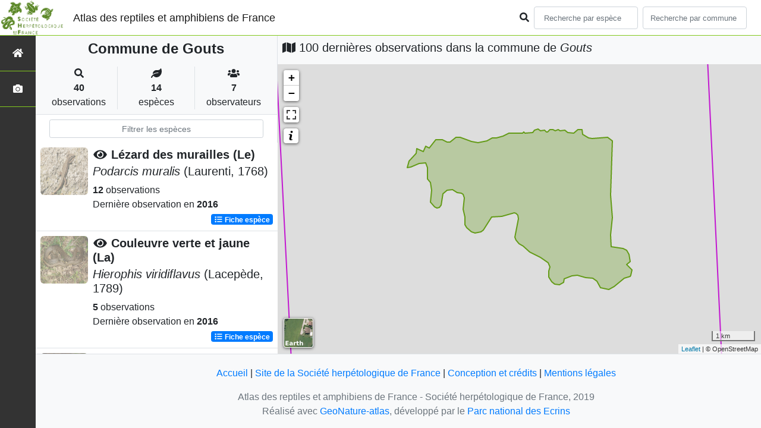

--- FILE ---
content_type: text/html; charset=utf-8
request_url: https://atlas.lashf.org/commune/40116
body_size: 8321
content:
<!doctype html>

<html lang='fr'>

<head>
<base href="">
    <meta name="viewport" content="width=device-width, initial-scale=1.0">

    <title>
    
    
        Commune de Gouts
    
 | Atlas des reptiles et amphibiens de France - Société herpétologique de France</title>
    
    

    <!-- Jquery -->
    <script type=text/javascript src="/static/node_modules/jquery/dist/jquery.min.js"></script>
    <script type=text/javascript src="/static/node_modules/jquery-ui-dist/jquery-ui.min.js"></script>
    <script type="text/javascript" src="/static/node_modules/jquery-lazy/jquery.lazy.min.js"></script>
    <link rel="stylesheet" href="/static/node_modules/jquery-ui-dist/jquery-ui.css" />
    <!-- Bootstrap -->
    <link rel="stylesheet" href="/static/node_modules/bootstrap/dist/css/bootstrap.min.css"/>
    <script type=text/javascript src="/static/node_modules/bootstrap/dist/js/bootstrap.bundle.min.js"></script>
    <!-- Leaflet -->
    <script src="/static/node_modules/leaflet/dist/leaflet.js"></script>
    <link rel="stylesheet" href="/static/node_modules/leaflet/dist/leaflet.css" />
   
    <script src="/static/node_modules/leaflet.zoomhome/dist/leaflet.zoomhome.js"></script>
    <link rel="stylesheet" href="/static/node_modules/leaflet.zoomhome/src/css/leaflet.zoomhome.css" />

    <script src="/static/node_modules/leaflet-fullscreen/dist/Leaflet.fullscreen.min.js"></script>
    <link rel="stylesheet" href="/static/node_modules/leaflet-fullscreen/dist/leaflet.fullscreen.css" />
    <!-- Slick -->
    <script src="/static/node_modules/slick-carousel/slick/slick.min.js"></script>
    <link rel="stylesheet" href="/static/node_modules/slick-carousel/slick/slick-theme.css" />
    <link rel="stylesheet" href="/static/node_modules/slick-carousel/slick/slick.css" />
    <!-- fontawesome -->
    <script src="/static/node_modules/%40fortawesome/fontawesome-free/js/all.min.js"></script>
    <!-- CSS Application -->
    <link rel="SHORTCUT ICON" href="/static/custom/images/favicon.ico">
    <link rel="stylesheet" href="/static/css/atlas.css" />

    
    <!-- Additional assets -->
    
    
    <script src="/static/node_modules/leaflet.markercluster/dist/leaflet.markercluster.js"></script>
    <link rel="stylesheet" href="/static/node_modules/leaflet.markercluster/dist/MarkerCluster.css"/>
    <link rel="stylesheet" href="/static/node_modules/leaflet.markercluster/dist/MarkerCluster.Default.css"/>
    <!-- DataTable -->
    <link rel="stylesheet" href="/static/node_modules/datatables.net-bs4/css/dataTables.bootstrap4.css"/>
    <link rel="stylesheet" href="/static/css/listEspeces.css"/>
    <link rel="stylesheet" href="/static/css/icones.css"/>

    <link rel="stylesheet" href="/static/custom/custom.css"/>
    
    

</head>

<body>
<header id="navbar">
    

<script type="text/javascript"> 
    var language = '' ;
</script>


<link href="https://cdnjs.cloudflare.com/ajax/libs/flag-icon-css/3.1.0/css/flag-icon.min.css" rel="stylesheet">
    <nav class="navbar navbar-expand-md navbar-light fixed-top bg-light" role="navigation">
        <a class="navbar-brand" href="/">
            <img class="logoStructure" src="/static/custom/images/logo-structure.png"/>
        </a>
        <a class="navbar-brand titreAppli" href="/">Atlas des reptiles et amphibiens de France</a>
        <button class="navbar-toggler" type="button" data-toggle="collapse" data-target="#navbarSupportedContent"
                aria-controls="navbarSupportedContent" aria-expanded="false" aria-label="Toggle navigation">
            <span class="navbar-toggler-icon"></span>
        </button>

            <div class="collapse navbar-collapse" id="navbarSupportedContent">
            <div class="navbar-nav mr-auto">
            </div>
            <div class="form-inline my-2 my-lg-0">
                <div class="mr-sm-2">
                    <i class="fas fa-search form-control-feedback"></i>
                </div>
                <form method="POST" action="" id='searchFormTaxons' role="search">
                    <div class="form-group has-feedback">
                        <input id="searchTaxons" type="text" class="form-control mr-sm-2 ajax-search small-placeholder"
                               placeholder="Recherche par espèce&nbsp;&nbsp;&nbsp;" loading="false" style="width: 175px;"  />

                    </div>
                    <input id="hiddenInputTaxons" type="hidden"name="cd_ref"/>
                </form>

                <form class="form-inline my-2 my-lg-0" method="POST"
                      onsubmit="completeAction('#searchFormCommunes', hiddenInputCommunes)" id='searchFormCommunes'
                      action=""
                      role="search">
                    <div class="form-group has-feedback">
                        <input id="searchCommunes" type="text" style="width: 175px;"
                               class="form-control mr-sm-2 ajax-search small-placeholder"
                               placeholder="Recherche par commune&nbsp;&nbsp;&nbsp;">
                    </div>
                    <input id="hiddenInputCommunes" type="hidden" name="insee">
                </form>
                <!--- Languages button and dropdown displaid if MULTILINGUAL is True-->
                
                
                
            </div>
        </div>

    </nav>


</header>

<sidebar id="sideBar">
    <ul id="sidebar_menu" class="sidebar-nav">
    <a href="/" id="menu-toggle" data-toggle="tooltip"
       data-original-title="Retour à l'accueil" data-placement="right">
        <li class="sidebar-brand"><span id="main_icon" class="fa fa-home"></span></li>
    </a>
    
    
    <a href="/photos" data-toggle="tooltip" data-original-title="Galerie photos"
       data-placement="right">
        <li class="sidebar-brand"><span class="fa fa-camera"></span></li>
    </a>


</ul>
</sidebar>
<main class="d-flex">

    <div class="container-fluid" id="page">
        
            
        
        
    
    <div class="row h-100 flex-grow-1 p-0 m-0 border-bottom">
        <div class="col-12 col-xl-4 col-lg-5 col-md-6 d-flex flex-column m-0 p-0">
            <div class="bg-light text-center border-bottom border-right p-2">
                
                
                    <h4><b> Commune de Gouts</b></h4>
                
                
    <div class="container">
        <div class="row mt-3">
            <div class="col-sm center border-right">
                <i class="fas fa-search"></i>
                <br><strong>40</strong>
                <br>observations
            </div>
            <div class="col-sm center border-right">
                <i class="fas fa-leaf"></i>
                <br><strong>14</strong>
                <br>espèces
            </div>
            <div class="col-sm center">
                <i class="fa fa-users"></i>
                <br><strong>7</strong>
                <br>observateurs
            </div>
        </div>
    </div>

            </div>
            
    
        <style>
            #taxonListItem:hover {
                background-color: #cccccc;
                cursor: pointer;
            }

        </style>
    
    <div class="bg-white border-right p-2">

        <div class="col">
            <input id="taxonInput" type="text" class="form-control  form-control-sm" placeholder="Filtrer les espèces">
        </div>

    </div>
    <div id="taxonList" class="d-flex align-content-stretch bg-white flex-grow-1">
        <ul class="list-group w-100">
            
                <li id="taxonListItem" class="media border-bottom p-2" area-code="40116"
                    cdRef="77756" data-toggle="tooltip"
                    data-original-title="Voir les observations sur le territoire">
                <span class="d-none">Reptiles</span>
                <div class="pictoImgList mr-2" data-toggle="tooltip" data-original-title="Reptiles"
                     data-placement="right">
                    
                        
                            
                        
                        <img class="lazy pictoImgList" data-src="https://geonature.lashf.org/api/taxhub//api/tmedias/thumbnail/6560?h=500&amp;w=500">
                    
                </div>
                <div class="media-body">
            <span class="float-right">
                                               
                                                   
                                               
                

            </span>
                    <h5 class="mt-0 mb-1 ">
                        
                            <a data-toggle="tooltip"
                               data-placement="right"><i class="fas fa-eye fa-fw"> </i></a>
                        
                        <strong>
                            Lézard des murailles (Le)
                        </strong></h5>
                    <h5>
                        <span id="name"><i>Podarcis muralis</i> (Laurenti, 1768)</span>
                    </h5>

                    <strong>12</strong> 
                    observations <br>
                    Dernière observation en  <strong>2016</strong>
                    <span class="float-right">
                    <a class="badge badge-primary" href="/espece/77756"
                       data-toggle="tooltip"
                       title="Voir la fiche espèce" data-placement="left">
                        <i class="fas fa-list fa-fw"></i> Fiche espèce</i>
                    </a>
                    </span>

                </div>
            
                <li id="taxonListItem" class="media border-bottom p-2" area-code="40116"
                    cdRef="77949" data-toggle="tooltip"
                    data-original-title="Voir les observations sur le territoire">
                <span class="d-none">Reptiles</span>
                <div class="pictoImgList mr-2" data-toggle="tooltip" data-original-title="Reptiles"
                     data-placement="right">
                    
                        
                            
                        
                        <img class="lazy pictoImgList" data-src="https://geonature.lashf.org/api/taxhub//api/tmedias/thumbnail/6972?h=500&amp;w=500">
                    
                </div>
                <div class="media-body">
            <span class="float-right">
                                               
                                                   
                                               
                

            </span>
                    <h5 class="mt-0 mb-1 ">
                        
                            <a data-toggle="tooltip"
                               data-placement="right"><i class="fas fa-eye fa-fw"> </i></a>
                        
                        <strong>
                            Couleuvre verte et jaune (La)
                        </strong></h5>
                    <h5>
                        <span id="name"><i>Hierophis viridiflavus</i> (Lacepède, 1789)</span>
                    </h5>

                    <strong>5</strong> 
                    observations <br>
                    Dernière observation en  <strong>2016</strong>
                    <span class="float-right">
                    <a class="badge badge-primary" href="/espece/77949"
                       data-toggle="tooltip"
                       title="Voir la fiche espèce" data-placement="left">
                        <i class="fas fa-list fa-fw"></i> Fiche espèce</i>
                    </a>
                    </span>

                </div>
            
                <li id="taxonListItem" class="media border-bottom p-2" area-code="40116"
                    cdRef="92" data-toggle="tooltip"
                    data-original-title="Voir les observations sur le territoire">
                <span class="d-none">Amphibiens</span>
                <div class="pictoImgList mr-2" data-toggle="tooltip" data-original-title="Amphibiens"
                     data-placement="right">
                    
                        
                            
                        
                        <img class="lazy pictoImgList" data-src="https://geonature.lashf.org/api/taxhub//api/tmedias/thumbnail/13?h=500&amp;w=500">
                    
                </div>
                <div class="media-body">
            <span class="float-right">
                                               
                                                   
                                               
                

            </span>
                    <h5 class="mt-0 mb-1 ">
                        
                            <a data-toggle="tooltip"
                               data-placement="right"><i class="fas fa-eye fa-fw"> </i></a>
                        
                        <strong>
                            Salamandre tachetée (La)
                        </strong></h5>
                    <h5>
                        <span id="name"><i>Salamandra salamandra</i> (Linnaeus, 1758)</span>
                    </h5>

                    <strong>3</strong> 
                    observations <br>
                    Dernière observation en  <strong>2016</strong>
                    <span class="float-right">
                    <a class="badge badge-primary" href="/espece/92"
                       data-toggle="tooltip"
                       title="Voir la fiche espèce" data-placement="left">
                        <i class="fas fa-list fa-fw"></i> Fiche espèce</i>
                    </a>
                    </span>

                </div>
            
                <li id="taxonListItem" class="media border-bottom p-2" area-code="40116"
                    cdRef="292" data-toggle="tooltip"
                    data-original-title="Voir les observations sur le territoire">
                <span class="d-none">Amphibiens</span>
                <div class="pictoImgList mr-2" data-toggle="tooltip" data-original-title="Amphibiens"
                     data-placement="right">
                    
                        
                            
                        
                        <img class="lazy pictoImgList" data-src="https://geonature.lashf.org/api/taxhub//api/tmedias/thumbnail/6413?h=500&amp;w=500">
                    
                </div>
                <div class="media-body">
            <span class="float-right">
                                               
                                                   
                                               
                

            </span>
                    <h5 class="mt-0 mb-1 ">
                        
                            <a data-toggle="tooltip"
                               data-placement="right"><i class="fas fa-eye fa-fw"> </i></a>
                        
                        <strong>
                            Rainette méridionale (La)
                        </strong></h5>
                    <h5>
                        <span id="name"><i>Hyla meridionalis</i> Boettger, 1874</span>
                    </h5>

                    <strong>3</strong> 
                    observations <br>
                    Dernière observation en  <strong>2016</strong>
                    <span class="float-right">
                    <a class="badge badge-primary" href="/espece/292"
                       data-toggle="tooltip"
                       title="Voir la fiche espèce" data-placement="left">
                        <i class="fas fa-list fa-fw"></i> Fiche espèce</i>
                    </a>
                    </span>

                </div>
            
                <li id="taxonListItem" class="media border-bottom p-2" area-code="40116"
                    cdRef="310" data-toggle="tooltip"
                    data-original-title="Voir les observations sur le territoire">
                <span class="d-none">Amphibiens</span>
                <div class="pictoImgList mr-2" data-toggle="tooltip" data-original-title="Amphibiens"
                     data-placement="right">
                    
                        
                            
                        
                        <img class="lazy pictoImgList" data-src="https://geonature.lashf.org/api/taxhub//api/tmedias/thumbnail/6153?h=500&amp;w=500">
                    
                </div>
                <div class="media-body">
            <span class="float-right">
                                               
                                                   
                                               
                

            </span>
                    <h5 class="mt-0 mb-1 ">
                        
                            <a data-toggle="tooltip"
                               data-placement="right"><i class="fas fa-eye fa-fw"> </i></a>
                        
                        <strong>
                            Grenouille agile (La)
                        </strong></h5>
                    <h5>
                        <span id="name"><i>Rana dalmatina</i> Fitzinger <i>in</i> Bonaparte, 1838</span>
                    </h5>

                    <strong>3</strong> 
                    observations <br>
                    Dernière observation en  <strong>2016</strong>
                    <span class="float-right">
                    <a class="badge badge-primary" href="/espece/310"
                       data-toggle="tooltip"
                       title="Voir la fiche espèce" data-placement="left">
                        <i class="fas fa-list fa-fw"></i> Fiche espèce</i>
                    </a>
                    </span>

                </div>
            
                <li id="taxonListItem" class="media border-bottom p-2" area-code="40116"
                    cdRef="444436" data-toggle="tooltip"
                    data-original-title="Voir les observations sur le territoire">
                <span class="d-none">Amphibiens</span>
                <div class="pictoImgList mr-2" data-toggle="tooltip" data-original-title="Amphibiens"
                     data-placement="right">
                    
                        
                            
                        
                        <img class="lazy pictoImgList" data-src="https://geonature.lashf.org/api/taxhub//api/tmedias/thumbnail/6478?h=500&amp;w=500">
                    
                </div>
                <div class="media-body">
            <span class="float-right">
                                               
                                                   
                                               
                

            </span>
                    <h5 class="mt-0 mb-1 ">
                        
                            <a data-toggle="tooltip"
                               data-placement="right"><i class="fas fa-eye fa-fw"> </i></a>
                        
                        <strong>
                            Pélophylax
                        </strong></h5>
                    <h5>
                        <span id="name"><i>Pelophylax</i> Fitzinger, 1843</span>
                    </h5>

                    <strong>3</strong> 
                    observations <br>
                    Dernière observation en  <strong>2016</strong>
                    <span class="float-right">
                    <a class="badge badge-primary" href="/espece/444436"
                       data-toggle="tooltip"
                       title="Voir la fiche espèce" data-placement="left">
                        <i class="fas fa-list fa-fw"></i> Fiche espèce</i>
                    </a>
                    </span>

                </div>
            
                <li id="taxonListItem" class="media border-bottom p-2" area-code="40116"
                    cdRef="774678" data-toggle="tooltip"
                    data-original-title="Voir les observations sur le territoire">
                <span class="d-none">Amphibiens</span>
                <div class="pictoImgList mr-2" data-toggle="tooltip" data-original-title="Amphibiens"
                     data-placement="right">
                    
                        
                            
                        
                        <img class="lazy pictoImgList" data-src="https://geonature.lashf.org/api/taxhub//api/tmedias/thumbnail/6342?h=500&amp;w=500">
                    
                </div>
                <div class="media-body">
            <span class="float-right">
                                               
                                                   
                                               
                

            </span>
                    <h5 class="mt-0 mb-1 ">
                        
                            <a data-toggle="tooltip"
                               data-placement="right"><i class="fas fa-eye fa-fw"> </i></a>
                        
                        <strong>
                            Crapaud épineux (Le)
                        </strong></h5>
                    <h5>
                        <span id="name"><i>Bufo spinosus</i> Daudin, 1803</span>
                    </h5>

                    <strong>3</strong> 
                    observations <br>
                    Dernière observation en  <strong>2016</strong>
                    <span class="float-right">
                    <a class="badge badge-primary" href="/espece/774678"
                       data-toggle="tooltip"
                       title="Voir la fiche espèce" data-placement="left">
                        <i class="fas fa-list fa-fw"></i> Fiche espèce</i>
                    </a>
                    </span>

                </div>
            
                <li id="taxonListItem" class="media border-bottom p-2" area-code="40116"
                    cdRef="444432" data-toggle="tooltip"
                    data-original-title="Voir les observations sur le territoire">
                <span class="d-none">Amphibiens</span>
                <div class="pictoImgList mr-2" data-toggle="tooltip" data-original-title="Amphibiens"
                     data-placement="right">
                    
                        
                            
                        
                        <img class="lazy pictoImgList" data-src="https://geonature.lashf.org/api/taxhub//api/tmedias/thumbnail/5981?h=500&amp;w=500">
                    
                </div>
                <div class="media-body">
            <span class="float-right">
                                               
                                                   
                                               
                

            </span>
                    <h5 class="mt-0 mb-1 ">
                        
                            <a data-toggle="tooltip"
                               data-placement="right"><i class="fas fa-eye fa-fw"> </i></a>
                        
                        <strong>
                            Triton palmé (Le)
                        </strong></h5>
                    <h5>
                        <span id="name"><i>Lissotriton helveticus</i> (Razoumowsky, 1789)</span>
                    </h5>

                    <strong>2</strong> 
                    observations <br>
                    Dernière observation en  <strong>2016</strong>
                    <span class="float-right">
                    <a class="badge badge-primary" href="/espece/444432"
                       data-toggle="tooltip"
                       title="Voir la fiche espèce" data-placement="left">
                        <i class="fas fa-list fa-fw"></i> Fiche espèce</i>
                    </a>
                    </span>

                </div>
            
                <li id="taxonListItem" class="media border-bottom p-2" area-code="40116"
                    cdRef="259" data-toggle="tooltip"
                    data-original-title="Voir les observations sur le territoire">
                <span class="d-none">Amphibiens</span>
                <div class="pictoImgList mr-2" data-toggle="tooltip" data-original-title="Amphibiens"
                     data-placement="right">
                    
                        
                            
                        
                        <img class="lazy pictoImgList" data-src="https://geonature.lashf.org/api/taxhub//api/tmedias/thumbnail/7005?h=500&amp;w=500">
                    
                </div>
                <div class="media-body">
            <span class="float-right">
                                               
                                                   
                                               
                

            </span>
                    <h5 class="mt-0 mb-1 ">
                        
                            <a data-toggle="tooltip"
                               data-placement="right"><i class="fas fa-eye fa-fw"> </i></a>
                        
                        <strong>
                            Crapaud commun (Le)
                        </strong></h5>
                    <h5>
                        <span id="name"><i>Bufo bufo</i> (Linnaeus, 1758)</span>
                    </h5>

                    <strong>1</strong> observation <br>
                    Dernière observation en  <strong>2003</strong>
                    <span class="float-right">
                    <a class="badge badge-primary" href="/espece/259"
                       data-toggle="tooltip"
                       title="Voir la fiche espèce" data-placement="left">
                        <i class="fas fa-list fa-fw"></i> Fiche espèce</i>
                    </a>
                    </span>

                </div>
            
                <li id="taxonListItem" class="media border-bottom p-2" area-code="40116"
                    cdRef="77381" data-toggle="tooltip"
                    data-original-title="Voir les observations sur le territoire">
                <span class="d-none">Reptiles</span>
                <div class="pictoImgList mr-2" data-toggle="tooltip" data-original-title="Reptiles"
                     data-placement="right">
                    
                        
                            
                        
                        <img class="lazy pictoImgList" data-src="https://geonature.lashf.org/api/taxhub//api/tmedias/thumbnail/6986?h=500&amp;w=500">
                    
                </div>
                <div class="media-body">
            <span class="float-right">
                                               
                                                   
                                               
                

            </span>
                    <h5 class="mt-0 mb-1 ">
                        
                            <a data-toggle="tooltip"
                               data-placement="right"><i class="fas fa-eye fa-fw"> </i></a>
                        
                        <strong>
                            Cistude d&#39;Europe
                        </strong></h5>
                    <h5>
                        <span id="name"><i>Emys orbicularis</i> (Linnaeus, 1758)</span>
                    </h5>

                    <strong>1</strong> observation <br>
                    Dernière observation en  <strong>2003</strong>
                    <span class="float-right">
                    <a class="badge badge-primary" href="/espece/77381"
                       data-toggle="tooltip"
                       title="Voir la fiche espèce" data-placement="left">
                        <i class="fas fa-list fa-fw"></i> Fiche espèce</i>
                    </a>
                    </span>

                </div>
            
                <li id="taxonListItem" class="media border-bottom p-2" area-code="40116"
                    cdRef="77424" data-toggle="tooltip"
                    data-original-title="Voir les observations sur le territoire">
                <span class="d-none">Reptiles</span>
                <div class="pictoImgList mr-2" data-toggle="tooltip" data-original-title="Reptiles"
                     data-placement="right">
                    
                        
                            
                        
                        <img class="lazy pictoImgList" data-src="https://geonature.lashf.org/api/taxhub//api/tmedias/thumbnail/6954?h=500&amp;w=500">
                    
                </div>
                <div class="media-body">
            <span class="float-right">
                                               
                                                   
                                               
                

            </span>
                    <h5 class="mt-0 mb-1 ">
                        
                            <a data-toggle="tooltip"
                               data-placement="right"><i class="fas fa-eye fa-fw"> </i></a>
                        
                        <strong>
                            Trachémyde écrite (La)
                        </strong></h5>
                    <h5>
                        <span id="name"><i>Trachemys scripta</i> (Thunberg <i>in</i> Schoepff, 1792)</span>
                    </h5>

                    <strong>1</strong> observation <br>
                    Dernière observation en  <strong>2003</strong>
                    <span class="float-right">
                    <a class="badge badge-primary" href="/espece/77424"
                       data-toggle="tooltip"
                       title="Voir la fiche espèce" data-placement="left">
                        <i class="fas fa-list fa-fw"></i> Fiche espèce</i>
                    </a>
                    </span>

                </div>
            
                <li id="taxonListItem" class="media border-bottom p-2" area-code="40116"
                    cdRef="77619" data-toggle="tooltip"
                    data-original-title="Voir les observations sur le territoire">
                <span class="d-none">Reptiles</span>
                <div class="pictoImgList mr-2" data-toggle="tooltip" data-original-title="Reptiles"
                     data-placement="right">
                    
                        
                            
                        
                        <img class="lazy pictoImgList" data-src="https://geonature.lashf.org/api/taxhub//api/tmedias/thumbnail/6497?h=500&amp;w=500">
                    
                </div>
                <div class="media-body">
            <span class="float-right">
                                               
                                                   
                                               
                

            </span>
                    <h5 class="mt-0 mb-1 ">
                        
                            <a data-toggle="tooltip"
                               data-placement="right"><i class="fas fa-eye fa-fw"> </i></a>
                        
                        <strong>
                            Lézard à deux raies (Le)
                        </strong></h5>
                    <h5>
                        <span id="name"><i>Lacerta bilineata</i> Daudin, 1802</span>
                    </h5>

                    <strong>1</strong> observation <br>
                    Dernière observation en  <strong>2003</strong>
                    <span class="float-right">
                    <a class="badge badge-primary" href="/espece/77619"
                       data-toggle="tooltip"
                       title="Voir la fiche espèce" data-placement="left">
                        <i class="fas fa-list fa-fw"></i> Fiche espèce</i>
                    </a>
                    </span>

                </div>
            
                <li id="taxonListItem" class="media border-bottom p-2" area-code="40116"
                    cdRef="444440" data-toggle="tooltip"
                    data-original-title="Voir les observations sur le territoire">
                <span class="d-none">Amphibiens</span>
                <div class="pictoImgList mr-2" data-toggle="tooltip" data-original-title="Amphibiens"
                     data-placement="right">
                    
                        
                            
                        
                        <img class="lazy pictoImgList" data-src="https://geonature.lashf.org/api/taxhub//api/tmedias/thumbnail/7019?h=500&amp;w=500">
                    
                </div>
                <div class="media-body">
            <span class="float-right">
                                               
                                                   
                                               
                

            </span>
                    <h5 class="mt-0 mb-1 ">
                        
                            <a data-toggle="tooltip"
                               data-placement="right"><i class="fas fa-eye fa-fw"> </i></a>
                        
                        <strong>
                            Grenouille verte (La)
                        </strong></h5>
                    <h5>
                        <span id="name"><i>Pelophylax </i>kl.<i> esculentus</i> (Linnaeus, 1758)</span>
                    </h5>

                    <strong>1</strong> observation <br>
                    Dernière observation en  <strong>2000</strong>
                    <span class="float-right">
                    <a class="badge badge-primary" href="/espece/444440"
                       data-toggle="tooltip"
                       title="Voir la fiche espèce" data-placement="left">
                        <i class="fas fa-list fa-fw"></i> Fiche espèce</i>
                    </a>
                    </span>

                </div>
            
                <li id="taxonListItem" class="media border-bottom p-2" area-code="40116"
                    cdRef="851674" data-toggle="tooltip"
                    data-original-title="Voir les observations sur le territoire">
                <span class="d-none">Reptiles</span>
                <div class="pictoImgList mr-2" data-toggle="tooltip" data-original-title="Reptiles"
                     data-placement="right">
                    
                        
                            
                        
                        <img class="lazy pictoImgList" data-src="https://geonature.lashf.org/api/taxhub//api/tmedias/thumbnail/6719?h=500&amp;w=500">
                    
                </div>
                <div class="media-body">
            <span class="float-right">
                                               
                                                   
                                               
                

            </span>
                    <h5 class="mt-0 mb-1 ">
                        
                            <a data-toggle="tooltip"
                               data-placement="right"><i class="fas fa-eye fa-fw"> </i></a>
                        
                        <strong>
                            Couleuvre helvétique (La)
                        </strong></h5>
                    <h5>
                        <span id="name"><i>Natrix helvetica</i> (Lacepède, 1789)</span>
                    </h5>

                    <strong>1</strong> observation <br>
                    Dernière observation en  <strong>2016</strong>
                    <span class="float-right">
                    <a class="badge badge-primary" href="/espece/851674"
                       data-toggle="tooltip"
                       title="Voir la fiche espèce" data-placement="left">
                        <i class="fas fa-list fa-fw"></i> Fiche espèce</i>
                    </a>
                    </span>

                </div>
            
        </ul>
    </div>

        </div>
        <div class="col-12 col-xl-8 col-lg-7 col-md-6 d-flex flex-column m-0 p-0">
            <div class="bg-light p-2">
                
                    <h5 id="titleMap"><i class="fa fa-map"></i> 100 dernières observations dans la commune de
                        <i>Gouts</i></h5>
                
            </div>
            <div class="d-flex align-content-stretch bg-warning flex-grow-1">
                <div class="d-flex flex-grow-1">
                    
    <div id="loaderSpinner" class="spinner-grow text-primary" style="width: 3rem; height: 3rem;" role="status">
        <span class="sr-only">Chargement...</span>
    </div>

                    <div id="map" style="height: unset;flex:1;"></div>
                </div>
            </div>
        </div>
    </div>

    



    </div>
</main>


    <footer>
            <footer class="footer">
        <p>
            <a href="/">Accueil</a> |
            <a href="http://lashf.org" target="_blank">Site de la Société herpétologique de France</a> |
            <a data-toggle="modal" href="/static/custom/templates/credits.html" data-target="#modalCredits">Conception et crédits</a> |
            <a data-toggle="modal" href="/static/custom/templates/mentions-legales.html" data-target="#modalMentions">Mentions légales</a>
        <p>

        <div id="clear">
            <p class="text-muted">
                Atlas des reptiles et amphibiens de France - Société herpétologique de France, 2019
                <br/>
                Réalisé avec <a href="https://github.com/PnX-SI/GeoNature-atlas" target="_blank">GeoNature-atlas</a>, développé par le <a href="http://www.ecrins-parcnational.fr" target="_blank">Parc national des Ecrins</a>
            </p>
        </div>
    </footer>

    <div class="modal fade text-center" id="modalCredits">
      <div class="modal-dialog">
        <div class="modal-content">
        </div>
      </div>
    </div>

    <div class="modal fade text-center" id="modalMentions">
      <div class="modal-dialog">
        <div class="modal-content">
        </div>
      </div>
    </div>

    
    <!-- Script Google Analytics -->
    <script>
      (function(i,s,o,g,r,a,m){i['GoogleAnalyticsObject']=r;i[r]=i[r]||function(){
      (i[r].q=i[r].q||[]).push(arguments)},i[r].l=1*new Date();a=s.createElement(o),
      m=s.getElementsByTagName(o)[0];a.async=1;a.src=g;m.parentNode.insertBefore(a,m)
      })(window,document,'script','https://www.google-analytics.com/analytics.js','ga');

      ga('create', 'UA-149427337-1', 'auto');
      ga('send', 'pageview');
    </script>
    
    </footer>


</body>


    <script>
        var configuration = {"AFFICHAGE_DERNIERES_OBS": true, "AFFICHAGE_EN_CE_MOMENT": true, "AFFICHAGE_FOOTER": true, "AFFICHAGE_INTRODUCTION": true, "AFFICHAGE_LOGOS_HOME": true, "AFFICHAGE_MAILLE": true, "AFFICHAGE_NOUVELLES_ESPECES": true, "AFFICHAGE_RANG_STAT": false, "AFFICHAGE_RECHERCHE_AVANCEE": false, "AFFICHAGE_STAT_GLOBALES": true, "ANONYMIZE": false, "ATTR_AUDIO": 5, "ATTR_CHOROLOGIE": 103, "ATTR_COMMENTAIRE": 101, "ATTR_DAILYMOTION": 8, "ATTR_DESC": 100, "ATTR_LIEN": 3, "ATTR_MAIN_PHOTO": 1, "ATTR_MILIEU": 102, "ATTR_OTHER_PHOTO": 2, "ATTR_PDF": 4, "ATTR_VIDEO_HEBERGEE": 6, "ATTR_VIMEO": 9, "ATTR_YOUTUBE": 7, "AVAILABLE_LANGUAGES": {"en": {"flag_icon": "flag-icon-gb", "months": ["January", "February", "March", "April", "May", "June", "July", "August", "September", "October", "November", "December"], "name": "English"}, "fr": {"flag_icon": "flag-icon-fr", "months": ["Janvier", "F\u00e9vrier", "Mars", "Avril", "Mai", "Juin", "Juillet", "Ao\u00fbt", "Septembre", "Octobre", "Novembre", "Decembre"], "name": "Fran\u00e7ais"}, "it": {"flag_icon": "flag-icon-it", "months": ["Gennaio", "Febbraio", "Marzo", "Aprile", "Maggio", "Giugno", "Luglio", "Agosto", "Settembre", "Ottobre", "Novembre", "Dicembre"], "name": "Italiano"}}, "CUSTOM_LOGO_LINK": "", "DEFAULT_LANGUAGE": "fr", "DISPLAY_PATRIMONIALITE": false, "GLOSSAIRE": false, "ID_GOOGLE_ANALYTICS": "UA-149427337-1", "IGNAPIKEY": "choisirgeoportail", "INTERACTIVE_MAP_LIST": true, "LIMIT_CLUSTER_POINT": 1000, "LIMIT_FICHE_LISTE_HIERARCHY": 28, "LIMIT_RANG_TAXONOMIQUE_HIERARCHIE": 13, "MAP": {"BORDERS_COLOR": "#000000", "BORDERS_WEIGHT": 1, "ENABLE_SCALE": true, "ENABLE_SLIDER": true, "FIRST_MAP": {"attribution": "\u0026copy OpenStreetMap", "tileName": "OSM", "url": "//{s}.tile.openstreetmap.fr/hot/{z}/{x}/{y}.png"}, "LAT_LONG": [46.56, 2.553], "MASK_STYLE": {"fill": false, "fillColor": "#020202", "fillOpacity": 0.3}, "MAX_BOUNDS": [[-180, -90], [180, 90]], "MIN_ZOOM": 1, "SECOND_MAP": {"attribution": "\u0026copy; \u003ca href=\"http://www.ign.fr/\"\u003eIGN\u003c/a\u003e", "tileName": "Ortho IGN", "url": "https://wxs.ign.fr/choisirgeoportail/geoportail/wmts?LAYER=ORTHOIMAGERY.ORTHOPHOTOS\u0026EXCEPTIONS=text/xml\u0026FORMAT=image/jpeg\u0026SERVICE=WMTS\u0026VERSION=1.0.0\u0026REQUEST=GetTile\u0026STYLE=normal\u0026TILEMATRIXSET=PM\u0026TILEMATRIX={z}\u0026TILEROW={y}\u0026TILECOL={x}"}, "STEP": 1, "ZOOM": 6}, "MULTILINGUAL": false, "NB_DAY_LAST_OBS": "30 day", "NB_LAST_OBS": 100, "NOM_APPLICATION": "Atlas des reptiles et amphibiens de France", "ORGANISM_MODULE": "False", "PATRIMONIALITE": {"config": {"oui": {"icon": "custom/images/logo_patrimonial.png", "text": "Ce taxon est patrimonial"}}, "label": "Patrimonial"}, "PROTECTION": true, "RANG_STAT": [{"phylum": ["Arthropoda", "Mollusca"]}, {"phylum": ["Chordata"]}, {"regne": ["Plantae"]}], "RANG_STAT_FR": ["Faune invert\u00e9br\u00e9e", "Faune vert\u00e9br\u00e9e", "Flore"], "REDIMENSIONNEMENT_IMAGE": true, "REMOTE_MEDIAS_PATH": "media/taxhub/", "REMOTE_MEDIAS_URL": "https://geonature.lashf.org/api/taxhub/", "SPLIT_NOM_VERN": true, "STATIC_PAGES": {}, "STRUCTURE": "Soci\u00e9t\u00e9 herp\u00e9tologique de France", "TAXHUB_URL": "https://geonature.lashf.org/api/taxhub/", "TEXT_LAST_OBS": "Les observations naturalistes de ces 30 derniers jours |", "URL_APPLICATION": "", "ZOOM_LEVEL_POINT": 11};
    </script>
    <!-- main JS -->
    <script src="/static/main.js"></script>

<script>
    
</script>

    
    <script type="text/javascript">
        var configuration = {"AFFICHAGE_DERNIERES_OBS": true, "AFFICHAGE_EN_CE_MOMENT": true, "AFFICHAGE_FOOTER": true, "AFFICHAGE_INTRODUCTION": true, "AFFICHAGE_LOGOS_HOME": true, "AFFICHAGE_MAILLE": true, "AFFICHAGE_NOUVELLES_ESPECES": true, "AFFICHAGE_RANG_STAT": false, "AFFICHAGE_RECHERCHE_AVANCEE": false, "AFFICHAGE_STAT_GLOBALES": true, "ANONYMIZE": false, "ATTR_AUDIO": 5, "ATTR_CHOROLOGIE": 103, "ATTR_COMMENTAIRE": 101, "ATTR_DAILYMOTION": 8, "ATTR_DESC": 100, "ATTR_LIEN": 3, "ATTR_MAIN_PHOTO": 1, "ATTR_MILIEU": 102, "ATTR_OTHER_PHOTO": 2, "ATTR_PDF": 4, "ATTR_VIDEO_HEBERGEE": 6, "ATTR_VIMEO": 9, "ATTR_YOUTUBE": 7, "AVAILABLE_LANGUAGES": {"en": {"flag_icon": "flag-icon-gb", "months": ["January", "February", "March", "April", "May", "June", "July", "August", "September", "October", "November", "December"], "name": "English"}, "fr": {"flag_icon": "flag-icon-fr", "months": ["Janvier", "F\u00e9vrier", "Mars", "Avril", "Mai", "Juin", "Juillet", "Ao\u00fbt", "Septembre", "Octobre", "Novembre", "Decembre"], "name": "Fran\u00e7ais"}, "it": {"flag_icon": "flag-icon-it", "months": ["Gennaio", "Febbraio", "Marzo", "Aprile", "Maggio", "Giugno", "Luglio", "Agosto", "Settembre", "Ottobre", "Novembre", "Dicembre"], "name": "Italiano"}}, "CUSTOM_LOGO_LINK": "", "DEFAULT_LANGUAGE": "fr", "DISPLAY_PATRIMONIALITE": false, "GLOSSAIRE": false, "ID_GOOGLE_ANALYTICS": "UA-149427337-1", "IGNAPIKEY": "choisirgeoportail", "INTERACTIVE_MAP_LIST": true, "LIMIT_CLUSTER_POINT": 1000, "LIMIT_FICHE_LISTE_HIERARCHY": 28, "LIMIT_RANG_TAXONOMIQUE_HIERARCHIE": 13, "MAP": {"BORDERS_COLOR": "#000000", "BORDERS_WEIGHT": 1, "ENABLE_SCALE": true, "ENABLE_SLIDER": true, "FIRST_MAP": {"attribution": "\u0026copy OpenStreetMap", "tileName": "OSM", "url": "//{s}.tile.openstreetmap.fr/hot/{z}/{x}/{y}.png"}, "LAT_LONG": [46.56, 2.553], "MASK_STYLE": {"fill": false, "fillColor": "#020202", "fillOpacity": 0.3}, "MAX_BOUNDS": [[-180, -90], [180, 90]], "MIN_ZOOM": 1, "SECOND_MAP": {"attribution": "\u0026copy; \u003ca href=\"http://www.ign.fr/\"\u003eIGN\u003c/a\u003e", "tileName": "Ortho IGN", "url": "https://wxs.ign.fr/choisirgeoportail/geoportail/wmts?LAYER=ORTHOIMAGERY.ORTHOPHOTOS\u0026EXCEPTIONS=text/xml\u0026FORMAT=image/jpeg\u0026SERVICE=WMTS\u0026VERSION=1.0.0\u0026REQUEST=GetTile\u0026STYLE=normal\u0026TILEMATRIXSET=PM\u0026TILEMATRIX={z}\u0026TILEROW={y}\u0026TILECOL={x}"}, "STEP": 1, "ZOOM": 6}, "MULTILINGUAL": false, "NB_DAY_LAST_OBS": "30 day", "NB_LAST_OBS": 100, "NOM_APPLICATION": "Atlas des reptiles et amphibiens de France", "ORGANISM_MODULE": "False", "PATRIMONIALITE": {"config": {"oui": {"icon": "custom/images/logo_patrimonial.png", "text": "Ce taxon est patrimonial"}}, "label": "Patrimonial"}, "PROTECTION": true, "RANG_STAT": [{"phylum": ["Arthropoda", "Mollusca"]}, {"phylum": ["Chordata"]}, {"regne": ["Plantae"]}], "RANG_STAT_FR": ["Faune invert\u00e9br\u00e9e", "Faune vert\u00e9br\u00e9e", "Flore"], "REDIMENSIONNEMENT_IMAGE": true, "REMOTE_MEDIAS_PATH": "media/taxhub/", "REMOTE_MEDIAS_URL": "https://geonature.lashf.org/api/taxhub/", "SPLIT_NOM_VERN": true, "STATIC_PAGES": {}, "STRUCTURE": "Soci\u00e9t\u00e9 herp\u00e9tologique de France", "TAXHUB_URL": "https://geonature.lashf.org/api/taxhub/", "TEXT_LAST_OBS": "Les observations naturalistes de ces 30 derniers jours |", "URL_APPLICATION": "", "ZOOM_LEVEL_POINT": 11};
        var observations = [{"cd_ref": 259, "geojson_maille": {"coordinates": [[[[-0.848406793, 43.731024334], [-0.854461845, 43.820904188], [-0.730312353, 43.825224521], [-0.724451741, 43.735337638], [-0.848406793, 43.731024334]]]], "type": "MultiPolygon"}, "id_maille": 37292, "taxon": "Crapaud commun (Le) | Bufo bufo"}, {"cd_ref": 774678, "geojson_maille": {"coordinates": [[[[-0.848406793, 43.731024334], [-0.854461845, 43.820904188], [-0.730312353, 43.825224521], [-0.724451741, 43.735337638], [-0.848406793, 43.731024334]]]], "type": "MultiPolygon"}, "id_maille": 37292, "taxon": "Crapaud \u00e9pineux (Le) | Bufo spinosus"}, {"cd_ref": 77381, "geojson_maille": {"coordinates": [[[[-0.848406793, 43.731024334], [-0.854461845, 43.820904188], [-0.730312353, 43.825224521], [-0.724451741, 43.735337638], [-0.848406793, 43.731024334]]]], "type": "MultiPolygon"}, "id_maille": 37292, "taxon": "Cistude d\u0027Europe | Emys orbicularis"}, {"cd_ref": 77949, "geojson_maille": {"coordinates": [[[[-0.848406793, 43.731024334], [-0.854461845, 43.820904188], [-0.730312353, 43.825224521], [-0.724451741, 43.735337638], [-0.848406793, 43.731024334]]]], "type": "MultiPolygon"}, "id_maille": 37292, "taxon": "Couleuvre verte et jaune (La) | Hierophis viridiflavus"}, {"cd_ref": 292, "geojson_maille": {"coordinates": [[[[-0.848406793, 43.731024334], [-0.854461845, 43.820904188], [-0.730312353, 43.825224521], [-0.724451741, 43.735337638], [-0.848406793, 43.731024334]]]], "type": "MultiPolygon"}, "id_maille": 37292, "taxon": "Rainette m\u00e9ridionale (La) | Hyla meridionalis"}, {"cd_ref": 77619, "geojson_maille": {"coordinates": [[[[-0.848406793, 43.731024334], [-0.854461845, 43.820904188], [-0.730312353, 43.825224521], [-0.724451741, 43.735337638], [-0.848406793, 43.731024334]]]], "type": "MultiPolygon"}, "id_maille": 37292, "taxon": "L\u00e9zard \u00e0 deux raies (Le) | Lacerta bilineata"}, {"cd_ref": 444432, "geojson_maille": {"coordinates": [[[[-0.848406793, 43.731024334], [-0.854461845, 43.820904188], [-0.730312353, 43.825224521], [-0.724451741, 43.735337638], [-0.848406793, 43.731024334]]]], "type": "MultiPolygon"}, "id_maille": 37292, "taxon": "Triton palm\u00e9 (Le) | Lissotriton helveticus"}, {"cd_ref": 851674, "geojson_maille": {"coordinates": [[[[-0.848406793, 43.731024334], [-0.854461845, 43.820904188], [-0.730312353, 43.825224521], [-0.724451741, 43.735337638], [-0.848406793, 43.731024334]]]], "type": "MultiPolygon"}, "id_maille": 37292, "taxon": "Couleuvre helv\u00e9tique (La) | Natrix helvetica"}, {"cd_ref": 444436, "geojson_maille": {"coordinates": [[[[-0.848406793, 43.731024334], [-0.854461845, 43.820904188], [-0.730312353, 43.825224521], [-0.724451741, 43.735337638], [-0.848406793, 43.731024334]]]], "type": "MultiPolygon"}, "id_maille": 37292, "taxon": "P\u00e9lophylax | Pelophylax"}, {"cd_ref": 444440, "geojson_maille": {"coordinates": [[[[-0.848406793, 43.731024334], [-0.854461845, 43.820904188], [-0.730312353, 43.825224521], [-0.724451741, 43.735337638], [-0.848406793, 43.731024334]]]], "type": "MultiPolygon"}, "id_maille": 37292, "taxon": "Grenouille verte (La), Grenouille commune | Pelophylax kl. esculentus"}, {"cd_ref": 77756, "geojson_maille": {"coordinates": [[[[-0.848406793, 43.731024334], [-0.854461845, 43.820904188], [-0.730312353, 43.825224521], [-0.724451741, 43.735337638], [-0.848406793, 43.731024334]]]], "type": "MultiPolygon"}, "id_maille": 37292, "taxon": "L\u00e9zard des murailles (Le) | Podarcis muralis"}, {"cd_ref": 310, "geojson_maille": {"coordinates": [[[[-0.848406793, 43.731024334], [-0.854461845, 43.820904188], [-0.730312353, 43.825224521], [-0.724451741, 43.735337638], [-0.848406793, 43.731024334]]]], "type": "MultiPolygon"}, "id_maille": 37292, "taxon": "Grenouille agile (La) | Rana dalmatina"}, {"cd_ref": 92, "geojson_maille": {"coordinates": [[[[-0.848406793, 43.731024334], [-0.854461845, 43.820904188], [-0.730312353, 43.825224521], [-0.724451741, 43.735337638], [-0.848406793, 43.731024334]]]], "type": "MultiPolygon"}, "id_maille": 37292, "taxon": "Salamandre tachet\u00e9e (La) | Salamandra salamandra"}, {"cd_ref": 77424, "geojson_maille": {"coordinates": [[[[-0.848406793, 43.731024334], [-0.854461845, 43.820904188], [-0.730312353, 43.825224521], [-0.724451741, 43.735337638], [-0.848406793, 43.731024334]]]], "type": "MultiPolygon"}, "id_maille": 37292, "taxon": "Trach\u00e9myde \u00e9crite (La), tortue de Floride | Trachemys scripta"}];
        var areaInfos = {"areaCode": "40116", "areaGeoJson": {"coordinates": [[[[-0.815785412, 43.784397182], [-0.815191129, 43.785684704], [-0.814633372, 43.786010556], [-0.814036159, 43.786770231], [-0.813129726, 43.787387572], [-0.812937628, 43.787975395], [-0.812956667, 43.788354018], [-0.811132618, 43.787725049], [-0.810433685, 43.788769351], [-0.809376129, 43.788445075], [-0.809228141, 43.788725032], [-0.808233742, 43.789647217], [-0.807656933, 43.790098926], [-0.807456398, 43.790169001], [-0.806549221, 43.790067373], [-0.805556877, 43.790143492], [-0.804180669, 43.789740206], [-0.803338279, 43.789658812], [-0.802320882, 43.790180832], [-0.802343649, 43.790354815], [-0.802242862, 43.790447525], [-0.801609912, 43.790654308], [-0.801121849, 43.790720892], [-0.800980566, 43.79063483], [-0.800529623, 43.790642457], [-0.799994169, 43.790389062], [-0.798879061, 43.790264894], [-0.797221156, 43.789832607], [-0.795363102, 43.789588355], [-0.792654682, 43.789872793], [-0.791898371, 43.790338773], [-0.791129829, 43.79052679], [-0.789978863, 43.790592972], [-0.789637124, 43.790728288], [-0.788153343, 43.790951978], [-0.78644882, 43.791560804], [-0.7838092, 43.791552532], [-0.782834682, 43.791710708], [-0.78258243, 43.791695143], [-0.782439099, 43.791596516], [-0.78213332, 43.791730559], [-0.78179084, 43.791573079], [-0.781520273, 43.791562653], [-0.779435999, 43.791658419], [-0.779079973, 43.792217624], [-0.778989777, 43.792301835], [-0.778721645, 43.792328255], [-0.777960074, 43.792378096], [-0.777285465, 43.792050138], [-0.776532265, 43.792207788], [-0.77604826, 43.79216691], [-0.775869627, 43.792136166], [-0.775714971, 43.791884768], [-0.775533358, 43.791771243], [-0.775344687, 43.791757963], [-0.77516029, 43.791809399], [-0.774813253, 43.792147555], [-0.774607713, 43.792236661], [-0.773599142, 43.792256292], [-0.772943684, 43.792067285], [-0.772153305, 43.792227093], [-0.771858563, 43.792189552], [-0.771662117, 43.792039597], [-0.770304703, 43.792106411], [-0.769886037, 43.791981262], [-0.769366536, 43.791703745], [-0.768390994, 43.79167714], [-0.767701235, 43.791514514], [-0.766436642, 43.792234828], [-0.765215881, 43.7922428], [-0.765077189, 43.791289034], [-0.764298011, 43.790844794], [-0.76338751, 43.790540222], [-0.76239597, 43.790421324], [-0.758213314, 43.790737795], [-0.757800829, 43.790649325], [-0.756926234, 43.790038958], [-0.75647411, 43.789895994], [-0.756431581, 43.789059628], [-0.75687222, 43.783011142], [-0.756787239, 43.779144746], [-0.756961335, 43.778596404], [-0.756575167, 43.773911594], [-0.756598393, 43.7729027], [-0.756855882, 43.771485732], [-0.756941062, 43.770379208], [-0.757075437, 43.77021061], [-0.756925885, 43.769959018], [-0.756936056, 43.768089332], [-0.756820116, 43.767895139], [-0.756415773, 43.767738823], [-0.753497724, 43.767543069], [-0.752726201, 43.767379578], [-0.752353596, 43.767138372], [-0.751731995, 43.766228282], [-0.751619014, 43.764998872], [-0.751350963, 43.764778384], [-0.751611661, 43.764697331], [-0.751825426, 43.764412494], [-0.752320426, 43.764151296], [-0.75224916, 43.76393664], [-0.751426591, 43.763316355], [-0.750866102, 43.763014954], [-0.75119464, 43.761921681], [-0.751380041, 43.761716198], [-0.751742475, 43.761689295], [-0.753040632, 43.761241858], [-0.753870927, 43.760843872], [-0.755924444, 43.759596496], [-0.757002073, 43.759123286], [-0.757590427, 43.758997577], [-0.758895638, 43.759056118], [-0.759935058, 43.759325622], [-0.760263236, 43.759571938], [-0.761019678, 43.760679116], [-0.761580024, 43.761034523], [-0.762176983, 43.761285061], [-0.762696806, 43.76138331], [-0.764306445, 43.761382618], [-0.766678123, 43.761949224], [-0.767473968, 43.76191628], [-0.768212505, 43.761768199], [-0.770419661, 43.761120618], [-0.770558338, 43.760414925], [-0.771707922, 43.759997631], [-0.772452304, 43.759976343], [-0.773079619, 43.760102348], [-0.774097274, 43.760567967], [-0.774619883, 43.761047139], [-0.774892681, 43.761489025], [-0.774842661, 43.762840293], [-0.774475996, 43.76370705], [-0.775050577, 43.764464598], [-0.775640179, 43.76486577], [-0.777267689, 43.765698498], [-0.780299251, 43.76680228], [-0.78228277, 43.767978431], [-0.783459553, 43.768515922], [-0.784365073, 43.769293459], [-0.784631668, 43.769865273], [-0.784567666, 43.770908038], [-0.783758661, 43.773129847], [-0.783682773, 43.773673926], [-0.783855315, 43.774440003], [-0.784296872, 43.774837272], [-0.784776149, 43.774921515], [-0.786762645, 43.774616414], [-0.788430215, 43.774226877], [-0.790629174, 43.774182782], [-0.791303545, 43.774040384], [-0.791950537, 43.773560195], [-0.792897417, 43.772240722], [-0.793794535, 43.771314868], [-0.794421608, 43.770984908], [-0.795010549, 43.770792309], [-0.79619509, 43.770751016], [-0.797132997, 43.771002098], [-0.797914561, 43.7713325], [-0.798637573, 43.771791967], [-0.799068302, 43.772455324], [-0.799162283, 43.774075484], [-0.799423229, 43.774765486], [-0.799529622, 43.775655478], [-0.799299993, 43.777158102], [-0.799278813, 43.777999392], [-0.799367895, 43.778479174], [-0.799609092, 43.778796889], [-0.800129476, 43.779030986], [-0.801249538, 43.779195501], [-0.802758779, 43.779714889], [-0.804184478, 43.779613741], [-0.80539106, 43.77894815], [-0.805600238, 43.778522815], [-0.806033907, 43.776520238], [-0.806450093, 43.776066945], [-0.806693817, 43.775992658], [-0.807112631, 43.775989728], [-0.807819971, 43.776211846], [-0.808406075, 43.7765364], [-0.808817577, 43.776871563], [-0.809025002, 43.777222873], [-0.809092152, 43.777988106], [-0.808793367, 43.778915692], [-0.808761546, 43.779595196], [-0.808841478, 43.780253675], [-0.809096767, 43.780800613], [-0.809036724, 43.78129912], [-0.809853538, 43.782024618], [-0.809974102, 43.782266351], [-0.810054563, 43.782839225], [-0.809858299, 43.784055128], [-0.809889576, 43.784337824], [-0.810411661, 43.785286249], [-0.811683308, 43.785334545], [-0.812310913, 43.78519816], [-0.814158605, 43.784598317], [-0.814745034, 43.784478676], [-0.815785412, 43.784397182]]]], "type": "MultiPolygon"}, "areaName": "Gouts"};
        var sheetType = "commune";
        var communeArea = false;
        if (sheetType === 'commune') {
            var communeArea = true;
        }
        ;
        var url_limit_territory = "/static/custom/territoire.json";
    </script>
    <script src="/static/custom/maps-custom.js"></script>
    <script src="/static/listeEspeces.js"></script>
    <script src="/static/mapGenerator.js"></script>
    <script src="/static/mapAreas.js"></script>


</html>